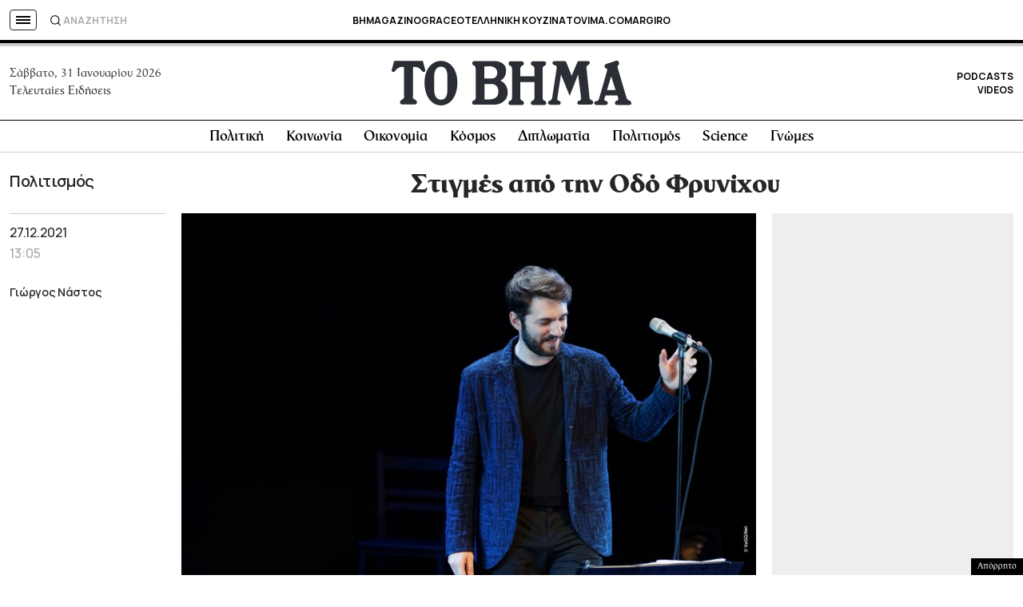

--- FILE ---
content_type: text/html; charset=utf-8
request_url: https://www.google.com/recaptcha/api2/aframe
body_size: 185
content:
<!DOCTYPE HTML><html><head><meta http-equiv="content-type" content="text/html; charset=UTF-8"></head><body><script nonce="NKqJBDTOdTXMzrZraLNeXA">/** Anti-fraud and anti-abuse applications only. See google.com/recaptcha */ try{var clients={'sodar':'https://pagead2.googlesyndication.com/pagead/sodar?'};window.addEventListener("message",function(a){try{if(a.source===window.parent){var b=JSON.parse(a.data);var c=clients[b['id']];if(c){var d=document.createElement('img');d.src=c+b['params']+'&rc='+(localStorage.getItem("rc::a")?sessionStorage.getItem("rc::b"):"");window.document.body.appendChild(d);sessionStorage.setItem("rc::e",parseInt(sessionStorage.getItem("rc::e")||0)+1);localStorage.setItem("rc::h",'1769871605508');}}}catch(b){}});window.parent.postMessage("_grecaptcha_ready", "*");}catch(b){}</script></body></html>

--- FILE ---
content_type: application/javascript; charset=utf-8
request_url: https://fundingchoicesmessages.google.com/f/AGSKWxV5lxblmrSDAJRFMEhWW4L_9ku0lO-ex1TwSzi4OAO5d-iSwdA34D7YeDRk_ynzzIqOJ61BqqT8_irKnDzB9iXYQfJPCRViQ-IvkL6HKsfwt9VcUBuLo9ltEu71gQXX-SkXb5RhcY3PDeYTEacm_xenCn8ZHl7UQqxmqGUfHItpgEnCCpvtZulhHxfp/_/adbot_/ad_feedback_?advertiserid=/localcom-ad-/newads.
body_size: -1285
content:
window['03629e80-012a-4a50-9601-38ccc1fe2ee7'] = true;